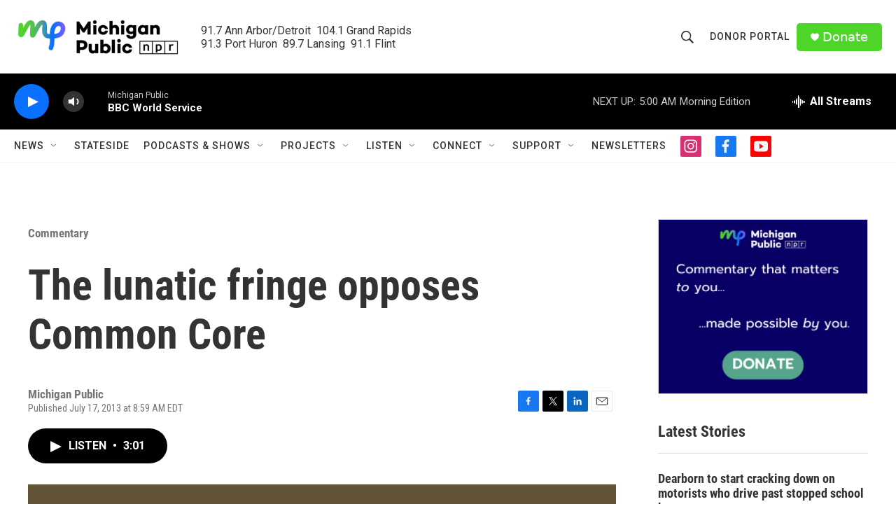

--- FILE ---
content_type: text/html; charset=utf-8
request_url: https://www.google.com/recaptcha/api2/aframe
body_size: 183
content:
<!DOCTYPE HTML><html><head><meta http-equiv="content-type" content="text/html; charset=UTF-8"></head><body><script nonce="MItWRsz1Dw_X_UdxVpRxlw">/** Anti-fraud and anti-abuse applications only. See google.com/recaptcha */ try{var clients={'sodar':'https://pagead2.googlesyndication.com/pagead/sodar?'};window.addEventListener("message",function(a){try{if(a.source===window.parent){var b=JSON.parse(a.data);var c=clients[b['id']];if(c){var d=document.createElement('img');d.src=c+b['params']+'&rc='+(localStorage.getItem("rc::a")?sessionStorage.getItem("rc::b"):"");window.document.body.appendChild(d);sessionStorage.setItem("rc::e",parseInt(sessionStorage.getItem("rc::e")||0)+1);localStorage.setItem("rc::h",'1768814977799');}}}catch(b){}});window.parent.postMessage("_grecaptcha_ready", "*");}catch(b){}</script></body></html>